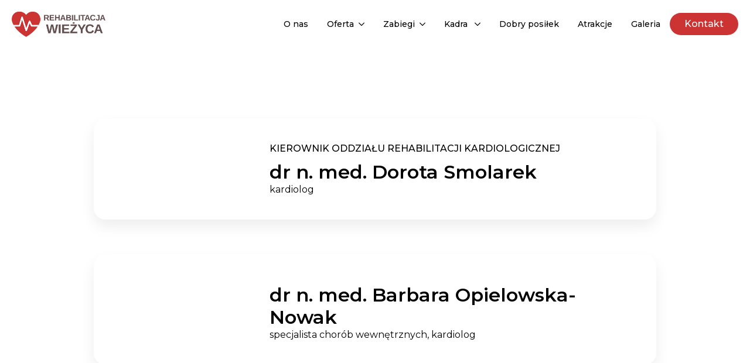

--- FILE ---
content_type: text/html; charset=UTF-8
request_url: https://rehabilitacjawiezyca.pl/personel/lekarze/
body_size: 8868
content:
<!doctype html>
<html lang="pl-PL">
<head>
    <meta charset="UTF-8">
    <meta name="viewport" content="width=device-width, initial-scale=1">
            <link rel='stylesheet' href='https://rehabilitacjawiezyca.pl/wp-content/plugins/breakdance/plugin/themeless/normalize.min.css'>
        <meta name='robots' content='index, follow, max-image-preview:large, max-snippet:-1, max-video-preview:-1' />
	<style>img:is([sizes="auto" i], [sizes^="auto," i]) { contain-intrinsic-size: 3000px 1500px }</style>
	
	<!-- This site is optimized with the Yoast SEO plugin v23.1 - https://yoast.com/wordpress/plugins/seo/ -->
	<title>Lekarze - Rehabilitacja Wieżyca</title>
	<link rel="canonical" href="https://rehabilitacjawiezyca.pl/personel/lekarze/" />
	<meta property="og:locale" content="pl_PL" />
	<meta property="og:type" content="article" />
	<meta property="og:title" content="Lekarze - Rehabilitacja Wieżyca" />
	<meta property="og:url" content="https://rehabilitacjawiezyca.pl/personel/lekarze/" />
	<meta property="og:site_name" content="Rehabilitacja Wieżyca" />
	<meta property="article:modified_time" content="2025-01-07T13:37:27+00:00" />
	<meta name="twitter:card" content="summary_large_image" />
	<script type="application/ld+json" class="yoast-schema-graph">{"@context":"https://schema.org","@graph":[{"@type":"WebPage","@id":"https://rehabilitacjawiezyca.pl/personel/lekarze/","url":"https://rehabilitacjawiezyca.pl/personel/lekarze/","name":"Lekarze - Rehabilitacja Wieżyca","isPartOf":{"@id":"https://rehabilitacjawiezyca.pl/#website"},"datePublished":"2024-01-27T19:53:58+00:00","dateModified":"2025-01-07T13:37:27+00:00","breadcrumb":{"@id":"https://rehabilitacjawiezyca.pl/personel/lekarze/#breadcrumb"},"inLanguage":"pl-PL","potentialAction":[{"@type":"ReadAction","target":["https://rehabilitacjawiezyca.pl/personel/lekarze/"]}]},{"@type":"BreadcrumbList","@id":"https://rehabilitacjawiezyca.pl/personel/lekarze/#breadcrumb","itemListElement":[{"@type":"ListItem","position":1,"name":"Strona główna","item":"https://rehabilitacjawiezyca.pl/"},{"@type":"ListItem","position":2,"name":"Lekarze"}]},{"@type":"WebSite","@id":"https://rehabilitacjawiezyca.pl/#website","url":"https://rehabilitacjawiezyca.pl/","name":"Rehabilitacja Wieżyca","description":"Rehabilitacja Kardiologiczna w Wieżycy","publisher":{"@id":"https://rehabilitacjawiezyca.pl/#organization"},"potentialAction":[{"@type":"SearchAction","target":{"@type":"EntryPoint","urlTemplate":"https://rehabilitacjawiezyca.pl/?s={search_term_string}"},"query-input":"required name=search_term_string"}],"inLanguage":"pl-PL"},{"@type":"Organization","@id":"https://rehabilitacjawiezyca.pl/#organization","name":"Rehabilitacja Wieżyca","url":"https://rehabilitacjawiezyca.pl/","logo":{"@type":"ImageObject","inLanguage":"pl-PL","@id":"https://rehabilitacjawiezyca.pl/#/schema/logo/image/","url":"https://rehabilitacjawiezyca.pl/wp-content/uploads/logo.png","contentUrl":"https://rehabilitacjawiezyca.pl/wp-content/uploads/logo.png","width":295,"height":79,"caption":"Rehabilitacja Wieżyca"},"image":{"@id":"https://rehabilitacjawiezyca.pl/#/schema/logo/image/"}}]}</script>
	<!-- / Yoast SEO plugin. -->


<link rel='dns-prefetch' href='//stats.wp.com' />
<link rel='dns-prefetch' href='//www.googletagmanager.com' />
<script type="text/javascript">
/* <![CDATA[ */
window._wpemojiSettings = {"baseUrl":"https:\/\/s.w.org\/images\/core\/emoji\/16.0.1\/72x72\/","ext":".png","svgUrl":"https:\/\/s.w.org\/images\/core\/emoji\/16.0.1\/svg\/","svgExt":".svg","source":{"concatemoji":"https:\/\/rehabilitacjawiezyca.pl\/wp-includes\/js\/wp-emoji-release.min.js?ver=6.8.2"}};
/*! This file is auto-generated */
!function(s,n){var o,i,e;function c(e){try{var t={supportTests:e,timestamp:(new Date).valueOf()};sessionStorage.setItem(o,JSON.stringify(t))}catch(e){}}function p(e,t,n){e.clearRect(0,0,e.canvas.width,e.canvas.height),e.fillText(t,0,0);var t=new Uint32Array(e.getImageData(0,0,e.canvas.width,e.canvas.height).data),a=(e.clearRect(0,0,e.canvas.width,e.canvas.height),e.fillText(n,0,0),new Uint32Array(e.getImageData(0,0,e.canvas.width,e.canvas.height).data));return t.every(function(e,t){return e===a[t]})}function u(e,t){e.clearRect(0,0,e.canvas.width,e.canvas.height),e.fillText(t,0,0);for(var n=e.getImageData(16,16,1,1),a=0;a<n.data.length;a++)if(0!==n.data[a])return!1;return!0}function f(e,t,n,a){switch(t){case"flag":return n(e,"\ud83c\udff3\ufe0f\u200d\u26a7\ufe0f","\ud83c\udff3\ufe0f\u200b\u26a7\ufe0f")?!1:!n(e,"\ud83c\udde8\ud83c\uddf6","\ud83c\udde8\u200b\ud83c\uddf6")&&!n(e,"\ud83c\udff4\udb40\udc67\udb40\udc62\udb40\udc65\udb40\udc6e\udb40\udc67\udb40\udc7f","\ud83c\udff4\u200b\udb40\udc67\u200b\udb40\udc62\u200b\udb40\udc65\u200b\udb40\udc6e\u200b\udb40\udc67\u200b\udb40\udc7f");case"emoji":return!a(e,"\ud83e\udedf")}return!1}function g(e,t,n,a){var r="undefined"!=typeof WorkerGlobalScope&&self instanceof WorkerGlobalScope?new OffscreenCanvas(300,150):s.createElement("canvas"),o=r.getContext("2d",{willReadFrequently:!0}),i=(o.textBaseline="top",o.font="600 32px Arial",{});return e.forEach(function(e){i[e]=t(o,e,n,a)}),i}function t(e){var t=s.createElement("script");t.src=e,t.defer=!0,s.head.appendChild(t)}"undefined"!=typeof Promise&&(o="wpEmojiSettingsSupports",i=["flag","emoji"],n.supports={everything:!0,everythingExceptFlag:!0},e=new Promise(function(e){s.addEventListener("DOMContentLoaded",e,{once:!0})}),new Promise(function(t){var n=function(){try{var e=JSON.parse(sessionStorage.getItem(o));if("object"==typeof e&&"number"==typeof e.timestamp&&(new Date).valueOf()<e.timestamp+604800&&"object"==typeof e.supportTests)return e.supportTests}catch(e){}return null}();if(!n){if("undefined"!=typeof Worker&&"undefined"!=typeof OffscreenCanvas&&"undefined"!=typeof URL&&URL.createObjectURL&&"undefined"!=typeof Blob)try{var e="postMessage("+g.toString()+"("+[JSON.stringify(i),f.toString(),p.toString(),u.toString()].join(",")+"));",a=new Blob([e],{type:"text/javascript"}),r=new Worker(URL.createObjectURL(a),{name:"wpTestEmojiSupports"});return void(r.onmessage=function(e){c(n=e.data),r.terminate(),t(n)})}catch(e){}c(n=g(i,f,p,u))}t(n)}).then(function(e){for(var t in e)n.supports[t]=e[t],n.supports.everything=n.supports.everything&&n.supports[t],"flag"!==t&&(n.supports.everythingExceptFlag=n.supports.everythingExceptFlag&&n.supports[t]);n.supports.everythingExceptFlag=n.supports.everythingExceptFlag&&!n.supports.flag,n.DOMReady=!1,n.readyCallback=function(){n.DOMReady=!0}}).then(function(){return e}).then(function(){var e;n.supports.everything||(n.readyCallback(),(e=n.source||{}).concatemoji?t(e.concatemoji):e.wpemoji&&e.twemoji&&(t(e.twemoji),t(e.wpemoji)))}))}((window,document),window._wpemojiSettings);
/* ]]> */
</script>
<style id='wp-emoji-styles-inline-css' type='text/css'>

	img.wp-smiley, img.emoji {
		display: inline !important;
		border: none !important;
		box-shadow: none !important;
		height: 1em !important;
		width: 1em !important;
		margin: 0 0.07em !important;
		vertical-align: -0.1em !important;
		background: none !important;
		padding: 0 !important;
	}
</style>
<link rel='stylesheet' id='wp-block-library-css' href='https://rehabilitacjawiezyca.pl/wp-includes/css/dist/block-library/style.min.css?ver=6.8.2' type='text/css' media='all' />
<style id='classic-theme-styles-inline-css' type='text/css'>
/*! This file is auto-generated */
.wp-block-button__link{color:#fff;background-color:#32373c;border-radius:9999px;box-shadow:none;text-decoration:none;padding:calc(.667em + 2px) calc(1.333em + 2px);font-size:1.125em}.wp-block-file__button{background:#32373c;color:#fff;text-decoration:none}
</style>
<link rel='stylesheet' id='breakdance-global-block-css-css' href='https://rehabilitacjawiezyca.pl/wp-content/plugins/breakdance/plugin/gutenberg/blocks/dist/blocks.style.build.css?ver=1708709972' type='text/css' media='all' />
<link rel='stylesheet' id='mediaelement-css' href='https://rehabilitacjawiezyca.pl/wp-includes/js/mediaelement/mediaelementplayer-legacy.min.css?ver=4.2.17' type='text/css' media='all' />
<link rel='stylesheet' id='wp-mediaelement-css' href='https://rehabilitacjawiezyca.pl/wp-includes/js/mediaelement/wp-mediaelement.min.css?ver=6.8.2' type='text/css' media='all' />
<style id='jetpack-sharing-buttons-style-inline-css' type='text/css'>
.jetpack-sharing-buttons__services-list{display:flex;flex-direction:row;flex-wrap:wrap;gap:0;list-style-type:none;margin:5px;padding:0}.jetpack-sharing-buttons__services-list.has-small-icon-size{font-size:12px}.jetpack-sharing-buttons__services-list.has-normal-icon-size{font-size:16px}.jetpack-sharing-buttons__services-list.has-large-icon-size{font-size:24px}.jetpack-sharing-buttons__services-list.has-huge-icon-size{font-size:36px}@media print{.jetpack-sharing-buttons__services-list{display:none!important}}.editor-styles-wrapper .wp-block-jetpack-sharing-buttons{gap:0;padding-inline-start:0}ul.jetpack-sharing-buttons__services-list.has-background{padding:1.25em 2.375em}
</style>
<style id='global-styles-inline-css' type='text/css'>
:root{--wp--preset--aspect-ratio--square: 1;--wp--preset--aspect-ratio--4-3: 4/3;--wp--preset--aspect-ratio--3-4: 3/4;--wp--preset--aspect-ratio--3-2: 3/2;--wp--preset--aspect-ratio--2-3: 2/3;--wp--preset--aspect-ratio--16-9: 16/9;--wp--preset--aspect-ratio--9-16: 9/16;--wp--preset--color--black: #000000;--wp--preset--color--cyan-bluish-gray: #abb8c3;--wp--preset--color--white: #ffffff;--wp--preset--color--pale-pink: #f78da7;--wp--preset--color--vivid-red: #cf2e2e;--wp--preset--color--luminous-vivid-orange: #ff6900;--wp--preset--color--luminous-vivid-amber: #fcb900;--wp--preset--color--light-green-cyan: #7bdcb5;--wp--preset--color--vivid-green-cyan: #00d084;--wp--preset--color--pale-cyan-blue: #8ed1fc;--wp--preset--color--vivid-cyan-blue: #0693e3;--wp--preset--color--vivid-purple: #9b51e0;--wp--preset--gradient--vivid-cyan-blue-to-vivid-purple: linear-gradient(135deg,rgba(6,147,227,1) 0%,rgb(155,81,224) 100%);--wp--preset--gradient--light-green-cyan-to-vivid-green-cyan: linear-gradient(135deg,rgb(122,220,180) 0%,rgb(0,208,130) 100%);--wp--preset--gradient--luminous-vivid-amber-to-luminous-vivid-orange: linear-gradient(135deg,rgba(252,185,0,1) 0%,rgba(255,105,0,1) 100%);--wp--preset--gradient--luminous-vivid-orange-to-vivid-red: linear-gradient(135deg,rgba(255,105,0,1) 0%,rgb(207,46,46) 100%);--wp--preset--gradient--very-light-gray-to-cyan-bluish-gray: linear-gradient(135deg,rgb(238,238,238) 0%,rgb(169,184,195) 100%);--wp--preset--gradient--cool-to-warm-spectrum: linear-gradient(135deg,rgb(74,234,220) 0%,rgb(151,120,209) 20%,rgb(207,42,186) 40%,rgb(238,44,130) 60%,rgb(251,105,98) 80%,rgb(254,248,76) 100%);--wp--preset--gradient--blush-light-purple: linear-gradient(135deg,rgb(255,206,236) 0%,rgb(152,150,240) 100%);--wp--preset--gradient--blush-bordeaux: linear-gradient(135deg,rgb(254,205,165) 0%,rgb(254,45,45) 50%,rgb(107,0,62) 100%);--wp--preset--gradient--luminous-dusk: linear-gradient(135deg,rgb(255,203,112) 0%,rgb(199,81,192) 50%,rgb(65,88,208) 100%);--wp--preset--gradient--pale-ocean: linear-gradient(135deg,rgb(255,245,203) 0%,rgb(182,227,212) 50%,rgb(51,167,181) 100%);--wp--preset--gradient--electric-grass: linear-gradient(135deg,rgb(202,248,128) 0%,rgb(113,206,126) 100%);--wp--preset--gradient--midnight: linear-gradient(135deg,rgb(2,3,129) 0%,rgb(40,116,252) 100%);--wp--preset--font-size--small: 13px;--wp--preset--font-size--medium: 20px;--wp--preset--font-size--large: 36px;--wp--preset--font-size--x-large: 42px;--wp--preset--spacing--20: 0.44rem;--wp--preset--spacing--30: 0.67rem;--wp--preset--spacing--40: 1rem;--wp--preset--spacing--50: 1.5rem;--wp--preset--spacing--60: 2.25rem;--wp--preset--spacing--70: 3.38rem;--wp--preset--spacing--80: 5.06rem;--wp--preset--shadow--natural: 6px 6px 9px rgba(0, 0, 0, 0.2);--wp--preset--shadow--deep: 12px 12px 50px rgba(0, 0, 0, 0.4);--wp--preset--shadow--sharp: 6px 6px 0px rgba(0, 0, 0, 0.2);--wp--preset--shadow--outlined: 6px 6px 0px -3px rgba(255, 255, 255, 1), 6px 6px rgba(0, 0, 0, 1);--wp--preset--shadow--crisp: 6px 6px 0px rgba(0, 0, 0, 1);}:where(.is-layout-flex){gap: 0.5em;}:where(.is-layout-grid){gap: 0.5em;}body .is-layout-flex{display: flex;}.is-layout-flex{flex-wrap: wrap;align-items: center;}.is-layout-flex > :is(*, div){margin: 0;}body .is-layout-grid{display: grid;}.is-layout-grid > :is(*, div){margin: 0;}:where(.wp-block-columns.is-layout-flex){gap: 2em;}:where(.wp-block-columns.is-layout-grid){gap: 2em;}:where(.wp-block-post-template.is-layout-flex){gap: 1.25em;}:where(.wp-block-post-template.is-layout-grid){gap: 1.25em;}.has-black-color{color: var(--wp--preset--color--black) !important;}.has-cyan-bluish-gray-color{color: var(--wp--preset--color--cyan-bluish-gray) !important;}.has-white-color{color: var(--wp--preset--color--white) !important;}.has-pale-pink-color{color: var(--wp--preset--color--pale-pink) !important;}.has-vivid-red-color{color: var(--wp--preset--color--vivid-red) !important;}.has-luminous-vivid-orange-color{color: var(--wp--preset--color--luminous-vivid-orange) !important;}.has-luminous-vivid-amber-color{color: var(--wp--preset--color--luminous-vivid-amber) !important;}.has-light-green-cyan-color{color: var(--wp--preset--color--light-green-cyan) !important;}.has-vivid-green-cyan-color{color: var(--wp--preset--color--vivid-green-cyan) !important;}.has-pale-cyan-blue-color{color: var(--wp--preset--color--pale-cyan-blue) !important;}.has-vivid-cyan-blue-color{color: var(--wp--preset--color--vivid-cyan-blue) !important;}.has-vivid-purple-color{color: var(--wp--preset--color--vivid-purple) !important;}.has-black-background-color{background-color: var(--wp--preset--color--black) !important;}.has-cyan-bluish-gray-background-color{background-color: var(--wp--preset--color--cyan-bluish-gray) !important;}.has-white-background-color{background-color: var(--wp--preset--color--white) !important;}.has-pale-pink-background-color{background-color: var(--wp--preset--color--pale-pink) !important;}.has-vivid-red-background-color{background-color: var(--wp--preset--color--vivid-red) !important;}.has-luminous-vivid-orange-background-color{background-color: var(--wp--preset--color--luminous-vivid-orange) !important;}.has-luminous-vivid-amber-background-color{background-color: var(--wp--preset--color--luminous-vivid-amber) !important;}.has-light-green-cyan-background-color{background-color: var(--wp--preset--color--light-green-cyan) !important;}.has-vivid-green-cyan-background-color{background-color: var(--wp--preset--color--vivid-green-cyan) !important;}.has-pale-cyan-blue-background-color{background-color: var(--wp--preset--color--pale-cyan-blue) !important;}.has-vivid-cyan-blue-background-color{background-color: var(--wp--preset--color--vivid-cyan-blue) !important;}.has-vivid-purple-background-color{background-color: var(--wp--preset--color--vivid-purple) !important;}.has-black-border-color{border-color: var(--wp--preset--color--black) !important;}.has-cyan-bluish-gray-border-color{border-color: var(--wp--preset--color--cyan-bluish-gray) !important;}.has-white-border-color{border-color: var(--wp--preset--color--white) !important;}.has-pale-pink-border-color{border-color: var(--wp--preset--color--pale-pink) !important;}.has-vivid-red-border-color{border-color: var(--wp--preset--color--vivid-red) !important;}.has-luminous-vivid-orange-border-color{border-color: var(--wp--preset--color--luminous-vivid-orange) !important;}.has-luminous-vivid-amber-border-color{border-color: var(--wp--preset--color--luminous-vivid-amber) !important;}.has-light-green-cyan-border-color{border-color: var(--wp--preset--color--light-green-cyan) !important;}.has-vivid-green-cyan-border-color{border-color: var(--wp--preset--color--vivid-green-cyan) !important;}.has-pale-cyan-blue-border-color{border-color: var(--wp--preset--color--pale-cyan-blue) !important;}.has-vivid-cyan-blue-border-color{border-color: var(--wp--preset--color--vivid-cyan-blue) !important;}.has-vivid-purple-border-color{border-color: var(--wp--preset--color--vivid-purple) !important;}.has-vivid-cyan-blue-to-vivid-purple-gradient-background{background: var(--wp--preset--gradient--vivid-cyan-blue-to-vivid-purple) !important;}.has-light-green-cyan-to-vivid-green-cyan-gradient-background{background: var(--wp--preset--gradient--light-green-cyan-to-vivid-green-cyan) !important;}.has-luminous-vivid-amber-to-luminous-vivid-orange-gradient-background{background: var(--wp--preset--gradient--luminous-vivid-amber-to-luminous-vivid-orange) !important;}.has-luminous-vivid-orange-to-vivid-red-gradient-background{background: var(--wp--preset--gradient--luminous-vivid-orange-to-vivid-red) !important;}.has-very-light-gray-to-cyan-bluish-gray-gradient-background{background: var(--wp--preset--gradient--very-light-gray-to-cyan-bluish-gray) !important;}.has-cool-to-warm-spectrum-gradient-background{background: var(--wp--preset--gradient--cool-to-warm-spectrum) !important;}.has-blush-light-purple-gradient-background{background: var(--wp--preset--gradient--blush-light-purple) !important;}.has-blush-bordeaux-gradient-background{background: var(--wp--preset--gradient--blush-bordeaux) !important;}.has-luminous-dusk-gradient-background{background: var(--wp--preset--gradient--luminous-dusk) !important;}.has-pale-ocean-gradient-background{background: var(--wp--preset--gradient--pale-ocean) !important;}.has-electric-grass-gradient-background{background: var(--wp--preset--gradient--electric-grass) !important;}.has-midnight-gradient-background{background: var(--wp--preset--gradient--midnight) !important;}.has-small-font-size{font-size: var(--wp--preset--font-size--small) !important;}.has-medium-font-size{font-size: var(--wp--preset--font-size--medium) !important;}.has-large-font-size{font-size: var(--wp--preset--font-size--large) !important;}.has-x-large-font-size{font-size: var(--wp--preset--font-size--x-large) !important;}
:where(.wp-block-post-template.is-layout-flex){gap: 1.25em;}:where(.wp-block-post-template.is-layout-grid){gap: 1.25em;}
:where(.wp-block-columns.is-layout-flex){gap: 2em;}:where(.wp-block-columns.is-layout-grid){gap: 2em;}
:root :where(.wp-block-pullquote){font-size: 1.5em;line-height: 1.6;}
</style>
<link rel="https://api.w.org/" href="https://rehabilitacjawiezyca.pl/wp-json/" /><link rel="alternate" title="JSON" type="application/json" href="https://rehabilitacjawiezyca.pl/wp-json/wp/v2/personel/81" /><link rel="EditURI" type="application/rsd+xml" title="RSD" href="https://rehabilitacjawiezyca.pl/xmlrpc.php?rsd" />
<meta name="generator" content="WordPress 6.8.2" />
<link rel='shortlink' href='https://rehabilitacjawiezyca.pl/?p=81' />
<link rel="alternate" title="oEmbed (JSON)" type="application/json+oembed" href="https://rehabilitacjawiezyca.pl/wp-json/oembed/1.0/embed?url=https%3A%2F%2Frehabilitacjawiezyca.pl%2Fpersonel%2Flekarze%2F" />
<link rel="alternate" title="oEmbed (XML)" type="text/xml+oembed" href="https://rehabilitacjawiezyca.pl/wp-json/oembed/1.0/embed?url=https%3A%2F%2Frehabilitacjawiezyca.pl%2Fpersonel%2Flekarze%2F&#038;format=xml" />
<meta name="generator" content="Site Kit by Google 1.132.0" />	<style>img#wpstats{display:none}</style>
		<link rel="icon" href="https://rehabilitacjawiezyca.pl/wp-content/uploads/cropped-favicon-32x32.png" sizes="32x32" />
<link rel="icon" href="https://rehabilitacjawiezyca.pl/wp-content/uploads/cropped-favicon-192x192.png" sizes="192x192" />
<link rel="apple-touch-icon" href="https://rehabilitacjawiezyca.pl/wp-content/uploads/cropped-favicon-180x180.png" />
<meta name="msapplication-TileImage" content="https://rehabilitacjawiezyca.pl/wp-content/uploads/cropped-favicon-270x270.png" />
<!-- [HEADER ASSETS] -->


<link rel="stylesheet" href="https://rehabilitacjawiezyca.pl/wp-content/plugins/breakdance/subplugins/breakdance-elements/dependencies-files/awesome-menu@1/awesome-menu.css?bd_ver=1.6.0" />
<link rel="stylesheet" href="https://fonts.googleapis.com/css2?family=Montserrat:ital,wght@0,100;0,200;0,300;0,400;0,500;0,600;0,700;0,800;0,900;1,100;1,200;1,300;1,400;1,500;1,600;1,700;1,800;1,900&display=swap" />

<link rel="stylesheet" href="https://rehabilitacjawiezyca.pl/wp-content/uploads/breakdance/css/post-261-defaults.css?v=3d36b434414c930b39b3caa5e89f3960" />

<link rel="stylesheet" href="https://rehabilitacjawiezyca.pl/wp-content/uploads/breakdance/css/post-249-defaults.css?v=118b0f491f76f7195ccf7fcd1b94adf6" />

<link rel="stylesheet" href="https://rehabilitacjawiezyca.pl/wp-content/uploads/breakdance/css/post-34-defaults.css?v=6a89d1b4873e27e6fca3917c69bc404e" />

<link rel="stylesheet" href="https://rehabilitacjawiezyca.pl/wp-content/uploads/breakdance/css/post-35-defaults.css?v=1f222de6546001be8c9626e3609d609f" />

<link rel="stylesheet" href="https://rehabilitacjawiezyca.pl/wp-content/uploads/breakdance/css/global-settings.css?v=e5944363104e463956e7c1f5b09261db" />

<link rel="stylesheet" href="https://rehabilitacjawiezyca.pl/wp-content/uploads/breakdance/css/selectors.css?v=3d54372a8d0d2379b5d1801f78d139ba" />



<link rel="stylesheet" href="https://rehabilitacjawiezyca.pl/wp-content/uploads/breakdance/css/post-261.css?v=b5dd37be52e8f68d4ff4eafcf187d67e" />

<link rel="stylesheet" href="https://rehabilitacjawiezyca.pl/wp-content/uploads/breakdance/css/post-249.css?v=3b616a90de7ee64d534fe63ecd492d2c" />

<link rel="stylesheet" href="https://rehabilitacjawiezyca.pl/wp-content/uploads/breakdance/css/post-34.css?v=bfcdf554713a9f94c80e503210791212" />

<link rel="stylesheet" href="https://rehabilitacjawiezyca.pl/wp-content/uploads/breakdance/css/post-35.css?v=76199973005415782ec0927f0d7b39d9" />
<!-- [/EOF HEADER ASSETS] --></head>
<body class="wp-singular personel-template-default single single-personel postid-81 wp-theme-breakdance-zero breakdance">
        <header class="bde-header-builder-34-119 bde-header-builder bde-header-builder--sticky-scroll-slide">

<div class="bde-header-builder__container"><div class="bde-div-34-120 bde-div">
  
	



<div class="bde-image-34-122 bde-image">
  





<figure class="breakdance-image breakdance-image--38">
	<div class="breakdance-image-container">
		<div class="breakdance-image-clip">
						<a class="breakdance-image-link breakdance-image-link--url" href="https://rehabilitacjawiezyca.pl/" target="_self" rel="noopener" data-sub-html="" data-lg-size="-">
				
				
					      
  
  
  
  
      
      <img
      class="breakdance-image-object"
      src="https://rehabilitacjawiezyca.pl/wp-content/uploads/logo.png"
      width="295"
      height="79"
      
      
                                                                  >
  

					
							</a>
					</div>
	</div>

	</figure>

</div><div class="bde-div-34-133 bde-div">
  
	



<div class="bde-menu-34-123 bde-menu">


      
        
    <nav class="breakdance-menu breakdance-menu--collapse    ">
    <button class="breakdance-menu-toggle breakdance-menu-toggle--squeeze" type="button" aria-label="Open Menu" aria-expanded="false" aria-controls="menu-123">
                  <span class="breakdance-menu-toggle-icon">
            <span class="breakdance-menu-toggle-lines"></span>
          </span>
            </button>
    
  <ul class="breakdance-menu-list" id="menu-123">
      
  
    <li class="breakdance-menu-item-34-124 breakdance-menu-item">
        
            
            

    
    
    
    
    <a class="breakdance-link breakdance-menu-link" href="https://rehabilitacjawiezyca.pl/o-nas/" target="_self" data-type="url"  >
  O nas
    </a>

</li><li class="bde-menu-dropdown-34-126 bde-menu-dropdown breakdance-menu-item">
<div class="breakdance-dropdown ">
    <div class="breakdance-dropdown-toggle">
            
              <button class="breakdance-menu-link" type="button" aria-expanded="false" aria-controls="dropdown-126" >
          Oferta
        </button>
      
      <button class="breakdance-menu-link-arrow" type="button" aria-expanded="false" aria-controls="dropdown-126" aria-label="Oferta Submenu"></button>
    </div>

    <div class="breakdance-dropdown-floater" aria-hidden="true" id="dropdown-126">
        <div class="breakdance-dropdown-body">
              <div class="breakdance-dropdown-section breakdance-dropdown-section--">
    <div class="breakdance-dropdown-columns">
              <div class="breakdance-dropdown-column ">
          
          <ul class="breakdance-dropdown-links">
                                <li class="breakdance-dropdown-item">
            
            
            

    
    
    
    
    <a class="breakdance-link breakdance-dropdown-link" href="https://rehabilitacjawiezyca.pl/rehabilitacja-kardiologiczna/" target="_self" data-type="url"  >

      
      <span class="breakdance-dropdown-link__label">
                  <span class="breakdance-dropdown-link__text">Rehabilitacja kardiologiczna</span>
        
              </span>
        </a>

  </li>

                                <li class="breakdance-dropdown-item">
            
            
            

    
    
    
    
    <a class="breakdance-link breakdance-dropdown-link" href="https://rehabilitacjawiezyca.pl/rehabilitacja-ogolna/" target="_self" data-type="url"  >

      
      <span class="breakdance-dropdown-link__label">
                  <span class="breakdance-dropdown-link__text">Rehabilitacja ogólnoustrojowa</span>
        
              </span>
        </a>

  </li>

                                <li class="breakdance-dropdown-item">
            
            
            

    
    
    
    
    <a class="breakdance-link breakdance-dropdown-link" href="https://rehabilitacjawiezyca.pl/pakiet/pakiet-wczasy-odchudzajace-800-kcal-1000-kcal-1200-kcal/" target="_self" data-type="url"  >

      
      <span class="breakdance-dropdown-link__label">
                  <span class="breakdance-dropdown-link__text">Pobyt zdrowotno-odchudzający</span>
        
              </span>
        </a>

  </li>

                                <li class="breakdance-dropdown-item">
            
            
            

    
    
    
    
    <a class="breakdance-link breakdance-dropdown-link" href="https://rehabilitacjawiezyca.pl/pobyt-hotelowy-z-wyzywieniem/" target="_self" data-type="url"  >

      
      <span class="breakdance-dropdown-link__label">
                  <span class="breakdance-dropdown-link__text">Pobyt hotelowy z wyżywieniem</span>
        
              </span>
        </a>

  </li>

                                <li class="breakdance-dropdown-item">
            
            
            

    
    
    
    
    <a class="breakdance-link breakdance-dropdown-link" href="https://rehabilitacjawiezyca.pl/oferta/pakiety/" target="_self" data-type="url"  >

      
      <span class="breakdance-dropdown-link__label">
                  <span class="breakdance-dropdown-link__text">Pakiety</span>
        
              </span>
        </a>

  </li>

                                <li class="breakdance-dropdown-item">
            
            
            

    
    
    
    
    <a class="breakdance-link breakdance-dropdown-link" href="https://rehabilitacjawiezyca.pl/cenniki/cennik-zabiegow/" target="_self" data-type="url"  >

      
      <span class="breakdance-dropdown-link__label">
                  <span class="breakdance-dropdown-link__text">Cennik zabiegów</span>
        
              </span>
        </a>

  </li>

                                <li class="breakdance-dropdown-item">
            
            
            

    
    
    
    
    <a class="breakdance-link breakdance-dropdown-link" href="https://rehabilitacjawiezyca.pl/oferta/informacje-dla-pacjenta/" target="_self" data-type="url"  >

      
      <span class="breakdance-dropdown-link__label">
                  <span class="breakdance-dropdown-link__text">Informacje dla pacjenta</span>
        
              </span>
        </a>

  </li>

                      </ul>
        </div>
          </div>
  </div>


                    </div>
    </div>
</div>

</li><li class="bde-menu-dropdown-34-127 bde-menu-dropdown breakdance-menu-item">
<div class="breakdance-dropdown ">
    <div class="breakdance-dropdown-toggle">
            
              <button class="breakdance-menu-link" type="button" aria-expanded="false" aria-controls="dropdown-127" >
          Zabiegi
        </button>
      
      <button class="breakdance-menu-link-arrow" type="button" aria-expanded="false" aria-controls="dropdown-127" aria-label="Zabiegi Submenu"></button>
    </div>

    <div class="breakdance-dropdown-floater" aria-hidden="true" id="dropdown-127">
        <div class="breakdance-dropdown-body">
              <div class="breakdance-dropdown-section breakdance-dropdown-section--">
    <div class="breakdance-dropdown-columns">
              <div class="breakdance-dropdown-column ">
          
          <ul class="breakdance-dropdown-links">
                                <li class="breakdance-dropdown-item">
            
            
            

    
    
    
    
    <a class="breakdance-link breakdance-dropdown-link" href="https://rehabilitacjawiezyca.pl/zabieg/balneoterapia/" target="_self" data-type="url"  >

      
      <span class="breakdance-dropdown-link__label">
                  <span class="breakdance-dropdown-link__text">Balneoterapia</span>
        
              </span>
        </a>

  </li>

                                <li class="breakdance-dropdown-item">
            
            
            

    
    
    
    
    <a class="breakdance-link breakdance-dropdown-link" href="https://rehabilitacjawiezyca.pl/zabieg/cwiczenia-w-grupach/" target="_self" data-type="url"  >

      
      <span class="breakdance-dropdown-link__label">
                  <span class="breakdance-dropdown-link__text">Ćwiczenia w grupach</span>
        
              </span>
        </a>

  </li>

                                <li class="breakdance-dropdown-item">
            
            
            

    
    
    
    
    <a class="breakdance-link breakdance-dropdown-link" href="https://rehabilitacjawiezyca.pl/zabieg/fizykoterapia/" target="_self" data-type="url"  >

      
      <span class="breakdance-dropdown-link__label">
                  <span class="breakdance-dropdown-link__text">Fizykoterapia</span>
        
              </span>
        </a>

  </li>

                                <li class="breakdance-dropdown-item">
            
            
            

    
    
    
    
    <a class="breakdance-link breakdance-dropdown-link" href="https://rehabilitacjawiezyca.pl/zabieg/hydroterapia/" target="_self" data-type="url"  >

      
      <span class="breakdance-dropdown-link__label">
                  <span class="breakdance-dropdown-link__text">Hydroterapia</span>
        
              </span>
        </a>

  </li>

                                <li class="breakdance-dropdown-item">
            
            
            

    
    
    
    
    <a class="breakdance-link breakdance-dropdown-link" href="https://rehabilitacjawiezyca.pl/zabieg/inhalacje/" target="_self" data-type="url"  >

      
      <span class="breakdance-dropdown-link__label">
                  <span class="breakdance-dropdown-link__text">Inhalacje</span>
        
              </span>
        </a>

  </li>

                                <li class="breakdance-dropdown-item">
            
            
            

    
    
    
    
    <a class="breakdance-link breakdance-dropdown-link" href="https://rehabilitacjawiezyca.pl/zabieg/kinesiotaping/" target="_self" data-type="url"  >

      
      <span class="breakdance-dropdown-link__label">
                  <span class="breakdance-dropdown-link__text">Kinesiotaping</span>
        
              </span>
        </a>

  </li>

                                <li class="breakdance-dropdown-item">
            
            
            

    
    
    
    
    <a class="breakdance-link breakdance-dropdown-link" href="https://rehabilitacjawiezyca.pl/zabieg/kinezyterapia-indywidualna/" target="_self" data-type="url"  >

      
      <span class="breakdance-dropdown-link__label">
                  <span class="breakdance-dropdown-link__text">Kinezyterapia indywidualna</span>
        
              </span>
        </a>

  </li>

                                <li class="breakdance-dropdown-item">
            
            
            

    
    
    
    
    <a class="breakdance-link breakdance-dropdown-link" href="https://rehabilitacjawiezyca.pl/zabieg/kriokomora/" target="_self" data-type="url"  >

      
      <span class="breakdance-dropdown-link__label">
                  <span class="breakdance-dropdown-link__text">Kriokomora</span>
        
              </span>
        </a>

  </li>

                                <li class="breakdance-dropdown-item">
            
            
            

    
    
    
    
    <a class="breakdance-link breakdance-dropdown-link" href="https://rehabilitacjawiezyca.pl/zabieg/masaze/" target="_self" data-type="url"  >

      
      <span class="breakdance-dropdown-link__label">
                  <span class="breakdance-dropdown-link__text">Masaże</span>
        
              </span>
        </a>

  </li>

                      </ul>
        </div>
          </div>
  </div>


                    </div>
    </div>
</div>

</li><li class="bde-menu-dropdown-34-128 bde-menu-dropdown breakdance-menu-item">
<div class="breakdance-dropdown ">
    <div class="breakdance-dropdown-toggle">
            
              <button class="breakdance-menu-link" type="button" aria-expanded="false" aria-controls="dropdown-128" >
          Kadra 
        </button>
      
      <button class="breakdance-menu-link-arrow" type="button" aria-expanded="false" aria-controls="dropdown-128" aria-label="Kadra  Submenu"></button>
    </div>

    <div class="breakdance-dropdown-floater" aria-hidden="true" id="dropdown-128">
        <div class="breakdance-dropdown-body">
              <div class="breakdance-dropdown-section breakdance-dropdown-section--">
    <div class="breakdance-dropdown-columns">
              <div class="breakdance-dropdown-column ">
          
          <ul class="breakdance-dropdown-links">
                                <li class="breakdance-dropdown-item">
            
            
            

    
    
    
    
    <a class="breakdance-link breakdance-dropdown-link" href="https://rehabilitacjawiezyca.pl/personel/instruktorzy/" target="_self" data-type="url"  >

      
      <span class="breakdance-dropdown-link__label">
                  <span class="breakdance-dropdown-link__text">Instruktorzy</span>
        
              </span>
        </a>

  </li>

                                <li class="breakdance-dropdown-item">
            
            
            

    
    
    
    
    <a class="breakdance-link breakdance-dropdown-link" href="https://rehabilitacjawiezyca.pl/personel/psycholodzy/" target="_self" data-type="url"  >

      
      <span class="breakdance-dropdown-link__label">
                  <span class="breakdance-dropdown-link__text">Psycholodzy</span>
        
              </span>
        </a>

  </li>

                                <li class="breakdance-dropdown-item">
            
            
            

    
    
    
    
    <a class="breakdance-link breakdance-dropdown-link" href="https://rehabilitacjawiezyca.pl/personel/dietetycy/" target="_self" data-type="url"  >

      
      <span class="breakdance-dropdown-link__label">
                  <span class="breakdance-dropdown-link__text">Dietetycy</span>
        
              </span>
        </a>

  </li>

                                <li class="breakdance-dropdown-item">
            
            
            

    
    
    
    
    <a class="breakdance-link breakdance-dropdown-link" href="https://rehabilitacjawiezyca.pl/personel/pielegniarki/" target="_self" data-type="url"  >

      
      <span class="breakdance-dropdown-link__label">
                  <span class="breakdance-dropdown-link__text">Pielęgniarki</span>
        
              </span>
        </a>

  </li>

                                <li class="breakdance-dropdown-item">
            
            
            

    
    
    
    
    <a class="breakdance-link breakdance-dropdown-link" href="https://rehabilitacjawiezyca.pl/personel/fizjoterapeuci/" target="_self" data-type="url"  >

      
      <span class="breakdance-dropdown-link__label">
                  <span class="breakdance-dropdown-link__text">Fizjoterapeuci</span>
        
              </span>
        </a>

  </li>

                                <li class="breakdance-dropdown-item">
            
            
            

    
    
    
    
    <a class="breakdance-link breakdance-dropdown-link" href="https://rehabilitacjawiezyca.pl/personel/lekarze/" target="_self" data-type="url"  >

      
      <span class="breakdance-dropdown-link__label">
                  <span class="breakdance-dropdown-link__text">Lekarze</span>
        
              </span>
        </a>

  </li>

                      </ul>
        </div>
          </div>
  </div>


                    </div>
    </div>
</div>

</li><li class="breakdance-menu-item-34-129 breakdance-menu-item">
        
            
            

    
    
    
    
    <a class="breakdance-link breakdance-menu-link" href="https://rehabilitacjawiezyca.pl/dobry-posilek/" target="_self" data-type="url"  >
  Dobry posiłek
    </a>

</li><li class="breakdance-menu-item-34-130 breakdance-menu-item">
        
            
            

    
    
    
    
    <a class="breakdance-link breakdance-menu-link" href="https://rehabilitacjawiezyca.pl/atrakcje/" target="_self" data-type="url"  >
  Atrakcje
    </a>

</li><li class="breakdance-menu-item-34-131 breakdance-menu-item">
        
            
            

    
    
    
    
    <a class="breakdance-link breakdance-menu-link" href="https://rehabilitacjawiezyca.pl/galeria/" target="_self" data-type="url"  >
  Galeria
    </a>

</li>
  </ul>
  </nav>


</div><div class="bde-button-34-132 bde-button">
    
                                    
    
    
    
    
            
                    
            
            

    
    
    
    
    <a class="breakdance-link button-atom button-atom--primary bde-button__button" href="https://rehabilitacjawiezyca.pl/kontakt/" target="_self" data-type="url"  >

    
        <span class="button-atom__text">Kontakt</span>

        
        
                </a>

    


</div>
</div>
</div></div>


</header><section class="bde-section-261-100 bde-section">
  
	



<div class="section-container"><div class="bde-div-261-101 bde-div">
  
	



<div class="bde-repeater-element-261-103 bde-repeater-element">
  <div class="ee-posts bde-dynamic-repeater bde-dynamic-repeater-103 bde-dynamic-repeater-grid"><article class="ee-post bde-dynamic-repeater-item"><div class="bde-div-249-100-81-1 bde-div bde-div-249-100">
  
	



<div class="bde-div-249-117-81-1 bde-div bde-div-249-117">
  
	



<div class="bde-columns-249-118-81-1 bde-columns bde-columns-249-118"><div class="bde-column-249-119-81-1 bde-column bde-column-249-119">
  
	



<div class="bde-div-249-122-81-1 bde-div bde-div-249-122">
  
	




</div>
</div><div class="bde-column-249-120-81-1 bde-column bde-column-249-120">
  
	



<div class="bde-div-249-127-81-1 bde-div bde-div-249-127">
  
	



<div class="bde-text-249-126-81-1 bde-text bde-text-249-126">
Kierownik Oddziału Rehabilitacji Kardiologicznej
</div><h2 class="bde-heading-249-123-81-1 bde-heading bde-heading-249-123">
dr n. med. Dorota Smolarek
</h2><div class="bde-text-249-124-81-1 bde-text bde-text-249-124">
kardiolog
</div>
</div><div class="bde-text-249-125-81-1 bde-text bde-text-249-125">

</div>
</div></div>
</div>
</div></article><article class="ee-post bde-dynamic-repeater-item"><div class="bde-div-249-100-81-2 bde-div bde-div-249-100">
  
	



<div class="bde-div-249-117-81-2 bde-div bde-div-249-117">
  
	



<div class="bde-columns-249-118-81-2 bde-columns bde-columns-249-118"><div class="bde-column-249-119-81-2 bde-column bde-column-249-119">
  
	



<div class="bde-div-249-122-81-2 bde-div bde-div-249-122">
  
	




</div>
</div><div class="bde-column-249-120-81-2 bde-column bde-column-249-120">
  
	



<div class="bde-div-249-127-81-2 bde-div bde-div-249-127">
  
	



<div class="bde-text-249-126-81-2 bde-text bde-text-249-126">

</div><h2 class="bde-heading-249-123-81-2 bde-heading bde-heading-249-123">
dr n. med. Barbara Opielowska-Nowak
</h2><div class="bde-text-249-124-81-2 bde-text bde-text-249-124">
specjalista chorób wewnętrznych, kardiolog
</div>
</div><div class="bde-text-249-125-81-2 bde-text bde-text-249-125">

</div>
</div></div>
</div>
</div></article><article class="ee-post bde-dynamic-repeater-item"><div class="bde-div-249-100-81-3 bde-div bde-div-249-100">
  
	



<div class="bde-div-249-117-81-3 bde-div bde-div-249-117">
  
	



<div class="bde-columns-249-118-81-3 bde-columns bde-columns-249-118"><div class="bde-column-249-119-81-3 bde-column bde-column-249-119">
  
	



<div class="bde-div-249-122-81-3 bde-div bde-div-249-122">
  
	




</div>
</div><div class="bde-column-249-120-81-3 bde-column bde-column-249-120">
  
	



<div class="bde-div-249-127-81-3 bde-div bde-div-249-127">
  
	



<div class="bde-text-249-126-81-3 bde-text bde-text-249-126">

</div><h2 class="bde-heading-249-123-81-3 bde-heading bde-heading-249-123">
dr n. med. Anna Kowalczys
</h2><div class="bde-text-249-124-81-3 bde-text bde-text-249-124">
kardiolog
</div>
</div><div class="bde-text-249-125-81-3 bde-text bde-text-249-125">

</div>
</div></div>
</div>
</div></article><article class="ee-post bde-dynamic-repeater-item"><div class="bde-div-249-100-81-4 bde-div bde-div-249-100">
  
	



<div class="bde-div-249-117-81-4 bde-div bde-div-249-117">
  
	



<div class="bde-columns-249-118-81-4 bde-columns bde-columns-249-118"><div class="bde-column-249-119-81-4 bde-column bde-column-249-119">
  
	



<div class="bde-div-249-122-81-4 bde-div bde-div-249-122">
  
	




</div>
</div><div class="bde-column-249-120-81-4 bde-column bde-column-249-120">
  
	



<div class="bde-div-249-127-81-4 bde-div bde-div-249-127">
  
	



<div class="bde-text-249-126-81-4 bde-text bde-text-249-126">

</div><h2 class="bde-heading-249-123-81-4 bde-heading bde-heading-249-123">
lek. Dariusz Pskit
</h2><div class="bde-text-249-124-81-4 bde-text bde-text-249-124">
specjalista chorób wewnętrznych, kardiolog
</div>
</div><div class="bde-text-249-125-81-4 bde-text bde-text-249-125">

</div>
</div></div>
</div>
</div></article><article class="ee-post bde-dynamic-repeater-item"><div class="bde-div-249-100-81-5 bde-div bde-div-249-100">
  
	



<div class="bde-div-249-117-81-5 bde-div bde-div-249-117">
  
	



<div class="bde-columns-249-118-81-5 bde-columns bde-columns-249-118"><div class="bde-column-249-119-81-5 bde-column bde-column-249-119">
  
	



<div class="bde-div-249-122-81-5 bde-div bde-div-249-122">
  
	




</div>
</div><div class="bde-column-249-120-81-5 bde-column bde-column-249-120">
  
	



<div class="bde-div-249-127-81-5 bde-div bde-div-249-127">
  
	



<div class="bde-text-249-126-81-5 bde-text bde-text-249-126">

</div><h2 class="bde-heading-249-123-81-5 bde-heading bde-heading-249-123">
dr n. med. Michał Bohdan
</h2><div class="bde-text-249-124-81-5 bde-text bde-text-249-124">
kardiolog
</div>
</div><div class="bde-text-249-125-81-5 bde-text bde-text-249-125">

</div>
</div></div>
</div>
</div></article><article class="ee-post bde-dynamic-repeater-item"><div class="bde-div-249-100-81-6 bde-div bde-div-249-100">
  
	



<div class="bde-div-249-117-81-6 bde-div bde-div-249-117">
  
	



<div class="bde-columns-249-118-81-6 bde-columns bde-columns-249-118"><div class="bde-column-249-119-81-6 bde-column bde-column-249-119">
  
	



<div class="bde-div-249-122-81-6 bde-div bde-div-249-122">
  
	




</div>
</div><div class="bde-column-249-120-81-6 bde-column bde-column-249-120">
  
	



<div class="bde-div-249-127-81-6 bde-div bde-div-249-127">
  
	



<div class="bde-text-249-126-81-6 bde-text bde-text-249-126">

</div><h2 class="bde-heading-249-123-81-6 bde-heading bde-heading-249-123">
lek. Patrycja Damaszk
</h2><div class="bde-text-249-124-81-6 bde-text bde-text-249-124">
kardiolog
</div>
</div><div class="bde-text-249-125-81-6 bde-text bde-text-249-125">

</div>
</div></div>
</div>
</div></article><article class="ee-post bde-dynamic-repeater-item"><div class="bde-div-249-100-81-7 bde-div bde-div-249-100">
  
	



<div class="bde-div-249-117-81-7 bde-div bde-div-249-117">
  
	



<div class="bde-columns-249-118-81-7 bde-columns bde-columns-249-118"><div class="bde-column-249-119-81-7 bde-column bde-column-249-119">
  
	



<div class="bde-div-249-122-81-7 bde-div bde-div-249-122">
  
	




</div>
</div><div class="bde-column-249-120-81-7 bde-column bde-column-249-120">
  
	



<div class="bde-div-249-127-81-7 bde-div bde-div-249-127">
  
	



<div class="bde-text-249-126-81-7 bde-text bde-text-249-126">

</div><h2 class="bde-heading-249-123-81-7 bde-heading bde-heading-249-123">
lek. Weronika Pusz-Bulas
</h2><div class="bde-text-249-124-81-7 bde-text bde-text-249-124">
kardiolog
</div>
</div><div class="bde-text-249-125-81-7 bde-text bde-text-249-125">

</div>
</div></div>
</div>
</div></article><article class="ee-post bde-dynamic-repeater-item"><div class="bde-div-249-100-81-8 bde-div bde-div-249-100">
  
	



<div class="bde-div-249-117-81-8 bde-div bde-div-249-117">
  
	



<div class="bde-columns-249-118-81-8 bde-columns bde-columns-249-118"><div class="bde-column-249-119-81-8 bde-column bde-column-249-119">
  
	



<div class="bde-div-249-122-81-8 bde-div bde-div-249-122">
  
	




</div>
</div><div class="bde-column-249-120-81-8 bde-column bde-column-249-120">
  
	



<div class="bde-div-249-127-81-8 bde-div bde-div-249-127">
  
	



<div class="bde-text-249-126-81-8 bde-text bde-text-249-126">

</div><h2 class="bde-heading-249-123-81-8 bde-heading bde-heading-249-123">
lek. Remigiusz Mroczkowski 
</h2><div class="bde-text-249-124-81-8 bde-text bde-text-249-124">
w trakcie specjalizacji z zakresu chorób wewnętrznych
</div>
</div><div class="bde-text-249-125-81-8 bde-text bde-text-249-125">

</div>
</div></div>
</div>
</div></article><article class="ee-post bde-dynamic-repeater-item"><div class="bde-div-249-100-81-9 bde-div bde-div-249-100">
  
	



<div class="bde-div-249-117-81-9 bde-div bde-div-249-117">
  
	



<div class="bde-columns-249-118-81-9 bde-columns bde-columns-249-118"><div class="bde-column-249-119-81-9 bde-column bde-column-249-119">
  
	



<div class="bde-div-249-122-81-9 bde-div bde-div-249-122">
  
	




</div>
</div><div class="bde-column-249-120-81-9 bde-column bde-column-249-120">
  
	



<div class="bde-div-249-127-81-9 bde-div bde-div-249-127">
  
	



<div class="bde-text-249-126-81-9 bde-text bde-text-249-126">

</div><h2 class="bde-heading-249-123-81-9 bde-heading bde-heading-249-123">
Aleksander Jaguś
</h2><div class="bde-text-249-124-81-9 bde-text bde-text-249-124">
lekarz rehabilitacji medycznej w trakcie specjalizacji
</div>
</div><div class="bde-text-249-125-81-9 bde-text bde-text-249-125">

</div>
</div></div>
</div>
</div></article><article class="ee-post bde-dynamic-repeater-item"><div class="bde-div-249-100-81-10 bde-div bde-div-249-100">
  
	



<div class="bde-div-249-117-81-10 bde-div bde-div-249-117">
  
	



<div class="bde-columns-249-118-81-10 bde-columns bde-columns-249-118"><div class="bde-column-249-119-81-10 bde-column bde-column-249-119">
  
	



<div class="bde-div-249-122-81-10 bde-div bde-div-249-122">
  
	




</div>
</div><div class="bde-column-249-120-81-10 bde-column bde-column-249-120">
  
	



<div class="bde-div-249-127-81-10 bde-div bde-div-249-127">
  
	



<div class="bde-text-249-126-81-10 bde-text bde-text-249-126">

</div><h2 class="bde-heading-249-123-81-10 bde-heading bde-heading-249-123">
Olga Staszak-Boukoffa
</h2><div class="bde-text-249-124-81-10 bde-text bde-text-249-124">
kardiolog
</div>
</div><div class="bde-text-249-125-81-10 bde-text bde-text-249-125">

</div>
</div></div>
</div>
</div></article><article class="ee-post bde-dynamic-repeater-item"><div class="bde-div-249-100-81-11 bde-div bde-div-249-100">
  
	



<div class="bde-div-249-117-81-11 bde-div bde-div-249-117">
  
	



<div class="bde-columns-249-118-81-11 bde-columns bde-columns-249-118"><div class="bde-column-249-119-81-11 bde-column bde-column-249-119">
  
	



<div class="bde-div-249-122-81-11 bde-div bde-div-249-122">
  
	




</div>
</div><div class="bde-column-249-120-81-11 bde-column bde-column-249-120">
  
	



<div class="bde-div-249-127-81-11 bde-div bde-div-249-127">
  
	



<div class="bde-text-249-126-81-11 bde-text bde-text-249-126">

</div><h2 class="bde-heading-249-123-81-11 bde-heading bde-heading-249-123">
Arkadiusz Szalewski
</h2><div class="bde-text-249-124-81-11 bde-text bde-text-249-124">
ginekolog położnik, specjalista rehabilitacji medycznej i medycyny rodzinnej
</div>
</div><div class="bde-text-249-125-81-11 bde-text bde-text-249-125">

</div>
</div></div>
</div>
</div></article><article class="ee-post bde-dynamic-repeater-item"><div class="bde-div-249-100-81-12 bde-div bde-div-249-100">
  
	



<div class="bde-div-249-117-81-12 bde-div bde-div-249-117">
  
	



<div class="bde-columns-249-118-81-12 bde-columns bde-columns-249-118"><div class="bde-column-249-119-81-12 bde-column bde-column-249-119">
  
	



<div class="bde-div-249-122-81-12 bde-div bde-div-249-122">
  
	




</div>
</div><div class="bde-column-249-120-81-12 bde-column bde-column-249-120">
  
	



<div class="bde-div-249-127-81-12 bde-div bde-div-249-127">
  
	



<div class="bde-text-249-126-81-12 bde-text bde-text-249-126">

</div><h2 class="bde-heading-249-123-81-12 bde-heading bde-heading-249-123">
Jarosław Tomaszewski
</h2><div class="bde-text-249-124-81-12 bde-text bde-text-249-124">
lekarz rehabilitacji medycznej
</div>
</div><div class="bde-text-249-125-81-12 bde-text bde-text-249-125">

</div>
</div></div>
</div>
</div></article></div>

</div>
</div></div>
</section><section class="bde-section-35-100 bde-section">
  
	



<div class="section-container"><div class="bde-columns-35-103 bde-columns"><div class="bde-column-35-104 bde-column">
  
	



<div class="bde-div-35-107 bde-div">
  
	



<div class="bde-image-35-108 bde-image">
  





<figure class="breakdance-image breakdance-image--38">
	<div class="breakdance-image-container">
		<div class="breakdance-image-clip">
			
				
					      
  
  
  
  
      
      <img
      class="breakdance-image-object"
      src="https://rehabilitacjawiezyca.pl/wp-content/uploads/logo.png"
      width="295"
      height="79"
      
      
                                                                  >
  

					
						</div>
	</div>

	</figure>

</div><h5 class="bde-heading-35-109 bde-heading">
Rehabilitacja Kardiologiczna w Wieżycy
</h5><div class="bde-div-35-114 bde-div">
  
	



<div class="bde-text-35-115 bde-text">
83-316 Gołubie, Świerkowa 3
</div><div class="bde-text-35-111 bde-text">
NIP: 5892013120<br>
</div><div class="bde-text-35-112 bde-text">
REGON: 222037280<br>
</div>
</div><div class="bde-button-35-113 bde-button">
    
                                    
    
    
    
    
            
                    
            
            

    
    
    
    
    <a class="breakdance-link button-atom button-atom--primary bde-button__button" href="https://rehabilitacjawiezyca.pl/kontakt" target="_self" data-type="url"  >

    
        <span class="button-atom__text">Napisz do nas</span>

        
        
                </a>

    


</div>
</div>
</div><div class="bde-column-35-105 bde-column">
  
	



<div class="bde-code-block-35-106 bde-code-block">

  <iframe src="https://www.google.com/maps/embed?pb=!1m18!1m12!1m3!1d18670.545190852343!2d17.98749687910157!3d54.20100389999998!2m3!1f0!2f0!3f0!3m2!1i1024!2i768!4f13.1!3m3!1m2!1s0x46fd85f87d9aade7%3A0xbc14ed7d99bfe2fd!2sRehabilitacja%20Wie%C5%BCyca!5e0!3m2!1spl!2spl!4v1706374167787!5m2!1spl!2spl" width="100%" height="400px" style="border:0;" allowfullscreen="" loading="lazy" referrerpolicy="no-referrer-when-downgrade"></iframe>


</div>
</div></div><div class="bde-div-35-116 bde-div">
  
	



<div class="bde-div-35-117 bde-div">
  
	



<div class="bde-text-35-118 bde-text">
Rehabilitacja Wieżyca
</div><div class="bde-text-35-119 bde-text">
© 2018 Wszelkie prawa zastrzeżone
</div>
</div><a class="bde-text-link-35-121 bde-text-link breakdance-link" href="https://linktr.ee/mikolajlisiewicz" target="_blank" data-type="url">
  Realizacja: Mikołaj Lisiewicz

</a>
</div></div>
</section>    <script type="speculationrules">
{"prefetch":[{"source":"document","where":{"and":[{"href_matches":"\/*"},{"not":{"href_matches":["\/wp-*.php","\/wp-admin\/*","\/wp-content\/uploads\/*","\/wp-content\/*","\/wp-content\/plugins\/*","\/wp-content\/plugins\/breakdance\/plugin\/themeless\/themes\/breakdance-zero\/*","\/*\\?(.+)"]}},{"not":{"selector_matches":"a[rel~=\"nofollow\"]"}},{"not":{"selector_matches":".no-prefetch, .no-prefetch a"}}]},"eagerness":"conservative"}]}
</script>
<script type="text/javascript" src="https://stats.wp.com/e-202604.js" id="jetpack-stats-js" data-wp-strategy="defer"></script>
<script type="text/javascript" id="jetpack-stats-js-after">
/* <![CDATA[ */
_stq = window._stq || [];
_stq.push([ "view", JSON.parse("{\"v\":\"ext\",\"blog\":\"229808117\",\"post\":\"81\",\"tz\":\"1\",\"srv\":\"rehabilitacjawiezyca.pl\",\"j\":\"1:13.6\"}") ]);
_stq.push([ "clickTrackerInit", "229808117", "81" ]);
/* ]]> */
</script>
<script src='https://rehabilitacjawiezyca.pl/wp-content/plugins/breakdance/plugin/global-scripts/breakdance-utils.js?bd_ver=1.6.0' defer></script>
<script src='https://rehabilitacjawiezyca.pl/wp-content/plugins/breakdance/subplugins/breakdance-elements/elements/Header_Builder/header-builder.js?bd_ver=1.6.0' defer></script>
<script src='https://rehabilitacjawiezyca.pl/wp-content/plugins/breakdance/subplugins/breakdance-elements/dependencies-files/awesome-menu@1/awesome-menu.js?bd_ver=1.6.0' defer></script>
<script>document.addEventListener('DOMContentLoaded', function(){     if (!window.BreakdanceFrontend) {
        window.BreakdanceFrontend = {}
    }

    window.BreakdanceFrontend.data = {"homeUrl":"https:\/\/rehabilitacjawiezyca.pl","ajaxUrl":"https:\/\/rehabilitacjawiezyca.pl\/wp-admin\/admin-ajax.php","elementsPluginUrl":"https:\/\/rehabilitacjawiezyca.pl\/wp-content\/plugins\/breakdance\/subplugins\/breakdance-elements\/","BASE_BREAKPOINT_ID":"breakpoint_base","breakpoints":[{"id":"breakpoint_base","label":"Desktop","defaultPreviewWidth":"100%"},{"id":"breakpoint_tablet_landscape","label":"Tablet Landscape","defaultPreviewWidth":1024,"maxWidth":1119},{"id":"breakpoint_tablet_portrait","label":"Tablet Portrait","defaultPreviewWidth":768,"maxWidth":1023},{"id":"breakpoint_phone_landscape","label":"Phone Landscape","defaultPreviewWidth":480,"maxWidth":767},{"id":"breakpoint_phone_portrait","label":"Phone Portrait","defaultPreviewWidth":400,"maxWidth":479}],"subscriptionMode":"pro"} }) </script>
<script>document.addEventListener('DOMContentLoaded', function(){ 
new BreakdanceHeaderBuilder(".breakdance .bde-header-builder-34-119", "119", false);
 }) </script>
<script>document.addEventListener('DOMContentLoaded', function(){ 
new AwesomeMenu(".breakdance .bde-menu-34-123 .breakdance-menu", {
  dropdown: {
    openOnClick: false,
    mode: {
      desktop: 'dropdown'
    },
    placement: 'left',
    width: null,
    animation: 'fade'
  },
  link: {
    effect: 'background',
    effectDirection: 'center',
  },
  mobile: {
    breakpoint: 'breakpoint_tablet_landscape',
    mode: 'default',
    offcanvasPosition: 'left',
    offset: 52,
    followLinks: false
  }
});
 }) </script>
<script>document.addEventListener('DOMContentLoaded', function(){ 

 }) </script>
    </body>
    </html>
    

--- FILE ---
content_type: text/css
request_url: https://rehabilitacjawiezyca.pl/wp-content/uploads/breakdance/css/post-261-defaults.css?v=3d36b434414c930b39b3caa5e89f3960
body_size: 310
content:
.breakdance .bde-section{position:relative;width:100%;background-position:center center;background-size:cover}.breakdance .bde-section .section-container{max-width:var(--bde-section-width);background-size:cover;position:relative;display:flex;flex-direction:column;align-items:flex-start;text-align:left;margin:0 auto;padding:var(--bde-section-vertical-padding) var(--bde-section-horizontal-padding)}.breakdance .bde-section .section-shape-divider-wrapper{position:absolute;overflow:hidden;top:0;left:0;bottom:0;right:0;pointer-events:none}.breakdance .bde-section .section-shape-divider-wrapper .section-shape-divider svg{position:absolute;color:#000;width:100%;height:320px;left:0;right:0;top:0}.breakdance .bde-div{display:flex;flex-direction:column;align-items:flex-start;text-align:left;max-width:100%;position:relative;background-size:cover}.breakdance .bde-repeater-element{max-width:100%;width:100%;text-align:left}.breakdance .bde-dynamic-repeater{--bde-posts-per-row:1;--bde-posts-gap:20px;display:grid;grid-template-columns:repeat(var(--bde-posts-per-row),minmax(0,1fr));gap:var(--bde-posts-gap);grid-auto-rows:auto}.breakdance .bde-dynamic-repeater-list{--bde-posts-per-row:1}.breakdance .bde-dynamic-repeater-slider{--bde-posts-gap:0px;display:flex;flex-wrap:nowrap}.breakdance .bde-dynamic-repeater .bde-dynamic-repeater-item{display:flex;flex-direction:column;gap:20px;padding:20px}.breakdance .bde-dynamic-repeater .bde-dynamic-repeater-item .breakdance{display:contents}

--- FILE ---
content_type: text/css
request_url: https://rehabilitacjawiezyca.pl/wp-content/uploads/breakdance/css/selectors.css?v=3d54372a8d0d2379b5d1801f78d139ba
body_size: -52
content:
.breakdance .offer{width:100%;min-height:300px}

--- FILE ---
content_type: text/css
request_url: https://rehabilitacjawiezyca.pl/wp-content/uploads/breakdance/css/post-261.css?v=b5dd37be52e8f68d4ff4eafcf187d67e
body_size: -12
content:
.breakdance .bde-section-261-100 .section-container{align-items:center;text-align:center}.breakdance .bde-div-261-101{width:1000px}

--- FILE ---
content_type: text/css
request_url: https://rehabilitacjawiezyca.pl/wp-content/uploads/breakdance/css/post-249.css?v=3b616a90de7ee64d534fe63ecd492d2c
body_size: 229
content:
.breakdance .bde-div-249-100{background-color:var(--bde-background-color)}.breakdance .bde-div-249-117{width:100%;padding:20px 20px 20px 20px;border-radius:20px;box-shadow:0px 12px 24px 0px #00000012}.breakdance .bde-columns-249-118{--columnCount:2}@media (max-width:1119px){.breakdance .bde-columns-249-118{--columnCount:2}.breakdance .bde-columns-249-118.bde-columns{flex-direction:column;flex-wrap:nowrap}.breakdance .bde-columns-249-118.bde-columns>.bde-column{width:100%}}@media (max-width:1023px){.breakdance .bde-columns-249-118{--columnCount:2}}@media (max-width:767px){.breakdance .bde-columns-249-118{--columnCount:2}}@media (max-width:479px){.breakdance .bde-columns-249-118{--columnCount:2}}.breakdance .bde-column-249-119{--column-width:30%;align-items:center;text-align:center}.breakdance .bde-div-249-122{border-radius:100%}.breakdance .bde-div-249-122{background-size:cover;background-position:center center}.breakdance .bde-div-249-122{aspect-ratio:1/1}.breakdance .bde-column-249-120{--column-width:70%;gap:20px}.breakdance .bde-column-249-120.bde-column{padding:20px 20px 20px 20px}.breakdance .bde-text-249-126{font-weight:500;text-transform:uppercase;margin-bottom:10px}

--- FILE ---
content_type: text/css
request_url: https://rehabilitacjawiezyca.pl/wp-content/uploads/breakdance/css/post-34.css?v=bfcdf554713a9f94c80e503210791212
body_size: 1434
content:
.breakdance .bde-header-builder-34-119{background:#FFF}@media (max-width:1119px){.breakdance .bde-header-builder-34-119 .bde-header-builder__container{flex-direction:column}}.breakdance .bde-div-34-120{width:100%;gap:20px;flex-wrap:wrap;flex-direction:row;align-items:center;justify-content:space-between}.breakdance .bde-image-34-122{max-width:160px;width:100%}.breakdance .bde-image-34-122 .breakdance-image-object{width:100%;height:auto}@media (max-width:479px){.breakdance .bde-image-34-122{max-width:140px}}.breakdance .bde-div-34-133{gap:20px;flex-wrap:wrap;flex-direction:row;align-items:center;justify-content:center}@media (max-width:1119px){.breakdance .bde-div-34-133{flex-direction:row-reverse}}@media (max-width:1119px){.breakdance .bde-menu-34-123 .breakdance-menu{--mobile-offset-y:52px;--menu-background:var(--bde-background-color);--toggle-layer-height:3px;--toggle-layer-color:var(--bd-palette-color-2);--toggle-layer-border-radius:2px}}@media (min-width:1120px){.breakdance .bde-menu-34-123 .breakdance-menu{--links-gap:24px;--link-color:var(--bde-body-text-color);--link-color-hover:var(--bde-headings-color);--link-padding-top:8px;--link-padding-right:16px;--link-padding-bottom:8px;--link-padding-left:16px;--link-effect-color:#D1D5DB40;--link-effect-color-hover:#D1D5DB40;--link-effect-radius:6px;--dropdown-custom-offset-y:0px}.breakdance .bde-menu-34-123 .breakdance-menu-link{color:var(--bde-body-text-color)}.breakdance .bde-menu-34-123 .breakdance-menu-item:hover .breakdance-menu-link{color:var(--bde-headings-color)}.breakdance .bde-menu-34-123 .breakdance-menu-item--active .breakdance-menu-link{color:var(--link-effect-text-color,var(--link-color))}.breakdance .bde-menu-34-123 .breakdance-menu-item--active:hover .breakdance-menu-link{color:var(--link-effect-text-color,var(--link-color-hover))}}@media (max-width:1119px){.breakdance .bde-menu-34-123 .breakdance-menu{--links-gap:0;--dropdown-link-icon-display:none;--dropdown-link-description-display:none;--dropdown-links-gap:var(--gap-none)}.breakdance .bde-menu-34-123 .breakdance-menu-list{align-items:stretch;background-color:var(--menu-background);display:none;flex-direction:column;left:var(--mobile-offset-x);max-height:var(--menu-max-height);overflow-y:auto;position:absolute;top:var(--mobile-offset-y,100%);width:100vw;z-index:var(--bde-z-index-menu-mobile)}.breakdance .bde-menu-34-123 .breakdance-menu--enabled .breakdance-menu-list{display:flex}.breakdance .bde-menu-34-123 .breakdance-responsive-menu--bottom .breakdance-menu-list{bottom:var(--mobile-offset-y,100%);top:auto}.breakdance .bde-menu-34-123 .breakdance-responsive-menu--open .breakdance-menu-list{opacity:1!important;pointer-events:auto!important;transform:none!important}.breakdance .bde-menu-34-123 .breakdance-menu-list>.bde-button{border-top:var(--link-border);justify-content:var(--link-alignment);margin-left:0;padding:10px 15px}.breakdance .bde-menu-34-123 .breakdance-menu-list>.bde-button .button-atom{width:var(--bde-button-width,100%)}.breakdance .bde-menu-34-123 .breakdance-menu-list>:last-child{border-bottom:var(--link-border)}.breakdance .bde-menu-34-123 .breakdance-menu--accordion .breakdance-menu-list:not(.is-visible):not(.is-collapsing),.breakdance .bde-menu-34-123 .breakdance-menu--default .breakdance-menu-list:not(.is-visible):not(.is-collapsing){height:0;overflow:hidden;pointer-events:none;visibility:hidden}.breakdance .bde-menu-34-123 .breakdance-menu--accordion .breakdance-menu-list.is-collapsing,.breakdance .bde-menu-34-123 .breakdance-menu--default .breakdance-menu-list.is-collapsing{height:0;overflow:hidden;transition:var(--menu-duration) height ease-in-out,var(--menu-duration) visibility ease-in-out}.breakdance .bde-menu-34-123 .breakdance-menu .breakdance-menu-link{border-top:var(--link-border);outline-offset:-1px;padding:var(--mobile-link-padding-top) var(--mobile-link-padding-right) var(--mobile-link-padding-bottom) var(--mobile-link-padding-left)}.breakdance .bde-menu-34-123 .breakdance-menu-link-arrow{border-top:var(--link-border);bottom:0;position:absolute;right:0;top:0}.breakdance .bde-menu-34-123 .hide-arrows-on-desktop .breakdance-menu-link-arrow{display:block}.breakdance .bde-menu-34-123 .hide-arrows-on-mobile .breakdance-menu-link-arrow{display:none}.breakdance .bde-menu-34-123 .breakdance-dropdown-floater{transform:none;visibility:visible}.breakdance .bde-menu-34-123 .breakdance-dropdown--open .breakdance-dropdown-floater{transform:none}.breakdance .bde-menu-34-123 .breakdance-dropdown-caret{display:none}.breakdance .bde-menu-34-123 .breakdance-dropdown-body{background-color:var(--link-background-color);border-radius:0;border-top:var(--link-border);box-shadow:none;flex-direction:column}.breakdance .bde-menu-34-123 .breakdance-dropdown--custom .breakdance-dropdown-floater,.breakdance .bde-menu-34-123 .breakdance-menu--custom-width .breakdance-dropdown-floater{width:auto}.breakdance .bde-menu-34-123 .breakdance-menu--placement-section-width .breakdance-dropdown-floater{width:100%}.breakdance .bde-menu-34-123 .breakdance-dropdown-section{--dropdown-section-padding:0;--dropdown-section-gap:var(--gap-none)}.breakdance .bde-menu-34-123 .breakdance-dropdown-section--additional{background-color:transparent;border-top:var(--link-border)}.breakdance .bde-menu-34-123 .breakdance-dropdown-columns{--dropdown-columns-stack:column;--dropdown-columns-gap:var(--gap-none)}.breakdance .bde-menu-34-123 .breakdance-dropdown-column{gap:var(--gap-none)}.breakdance .bde-menu-34-123 .breakdance-dropdown-column+.breakdance-dropdown-column{border-top:var(--link-border)}.breakdance .bde-menu-34-123 .breakdance-menu--collapse .breakdance-dropdown-column--collapsible{gap:var(--gap-none)}.breakdance .bde-menu-34-123 .breakdance-menu--collapse .breakdance-dropdown-column--collapsible .breakdance-dropdown-item:first-child,.breakdance .bde-menu-34-123 .breakdance-menu--collapse .breakdance-dropdown-column--collapsible:not(:first-child){border-top:var(--link-border)}.breakdance .bde-menu-34-123 .breakdance-menu--collapse .breakdance-dropdown-column--collapsible .breakdance-dropdown-column__title{cursor:pointer;outline-offset:-1px}.breakdance .bde-menu-34-123 .breakdance-menu--collapse .breakdance-dropdown-column--collapsible .breakdance-dropdown-links:not(.is-visible):not(.is-collapsing){height:0;overflow:hidden;pointer-events:none;visibility:hidden}.breakdance .bde-menu-34-123 .breakdance-menu--collapse .breakdance-dropdown-column--collapsible .breakdance-dropdown-links.is-collapsing{height:0;overflow:hidden;transition:var(--menu-duration) height ease-in-out,var(--menu-duration) visibility ease-in-out}.breakdance .bde-menu-34-123 .breakdance-dropdown-column__title{font-weight:500;justify-content:var(--link-alignment);padding:var(--mobile-link-level-2-padding-top) var(--mobile-link-level-2-padding-right) var(--mobile-link-level-2-padding-bottom) var(--mobile-link-level-2-padding-left);white-space:normal}.breakdance .bde-menu-34-123 .breakdance-menu--collapse .breakdance-dropdown-column--collapsible .breakdance-dropdown-column__title:after{display:block}.breakdance .bde-menu-34-123 .breakdance-dropdown-item+.breakdance-dropdown-item{border-top:var(--link-border)}.breakdance .bde-menu-34-123 .breakdance-menu .breakdance-dropdown-link{justify-content:var(--link-alignment);outline-offset:-1px;padding:var(--mobile-link-level-3-padding-top) var(--mobile-link-level-3-padding-right) var(--mobile-link-level-3-padding-bottom) var(--mobile-link-level-3-padding-left);white-space:normal}.breakdance .bde-menu-34-123 .breakdance-menu--no-titles .breakdance-dropdown-column__title{display:none}.breakdance .bde-menu-34-123 .breakdance-menu-topbar{align-items:center;display:flex}.breakdance .bde-menu-34-123 .breakdance-menu--offcanvas .breakdance-menu-list{bottom:0;height:100vh!important;left:0;max-height:none;max-width:100%;opacity:1;padding-top:var(--wp-admin--admin-bar--height,0);position:fixed;top:0;transform:translate3d(-100%,0,0);transition:var(--menu-duration) transform ease,var(--menu-duration) visibility ease;visibility:hidden;width:var(--mobile-offcanvas-width)}.breakdance .bde-menu-34-123 .breakdance-menu--offcanvas.breakdance-responsive-menu--open .breakdance-menu-list{visibility:visible}.breakdance .bde-menu-34-123 .breakdance-menu--offcanvas-right .breakdance-menu-list{left:auto;right:0;transform:translate3d(100%,0,0)}.breakdance .bde-menu-34-123 .breakdance-menu--fullscreen .breakdance-menu-list{height:100vh!important;max-height:none!important;opacity:0;padding-top:var(--wp-admin--admin-bar--height,0);pointer-events:none;position:fixed;top:0;transition:var(--menu-duration) opacity ease,var(--menu-duration) visibility ease;visibility:hidden}.breakdance .bde-menu-34-123 .breakdance-menu--fullscreen.breakdance-responsive-menu--open .breakdance-menu-list{visibility:visible}.breakdance .bde-menu-34-123 .breakdance-dropdown--wp .breakdance-dropdown-section{margin-bottom:-1px}.breakdance .bde-menu-34-123 .breakdance-dropdown--wp .breakdance-dropdown-link{border-bottom:var(--link-border);padding:var(--mobile-link-level-2-padding-top) var(--mobile-link-level-2-padding-right) var(--mobile-link-level-2-padding-bottom) var(--mobile-link-level-2-padding-left)}.breakdance .bde-menu-34-123 .breakdance-menu-toggle{display:flex}.breakdance .bde-menu-34-123 .breakdance-menu--active-styles .breakdance-menu-item--active:before,.breakdance .bde-menu-34-123 .breakdance-menu--effect .breakdance-menu-item:before{display:none}.breakdance .bde-menu-34-123 .breakdance-menu-item--active .breakdance-menu-link{background-color:var(--link-background-color-active);color:var(--link-color-active)}}@media (max-width:1023px){}@media (max-width:767px){}@media (max-width:479px){}@media (max-width:1119px){}@media (max-width:1023px){}@media (max-width:767px){}@media (max-width:479px){}@media (max-width:1119px){}@media (max-width:1023px){}@media (max-width:767px){}@media (max-width:479px){}@media (max-width:1119px){}@media (max-width:1023px){}@media (max-width:767px){}@media (max-width:479px){}@media (max-width:479px){.breakdance .bde-button-34-132{display:flex}}

--- FILE ---
content_type: text/css
request_url: https://rehabilitacjawiezyca.pl/wp-content/uploads/breakdance/css/post-35.css?v=76199973005415782ec0927f0d7b39d9
body_size: 319
content:
.breakdance .bde-section-35-100 .section-container{--bde-section-width:100%}.breakdance .bde-section-35-100 .section-container{padding-left:0px;padding-right:0px;padding-bottom:0px;padding-top:0px}.breakdance .bde-columns-35-103{--columnCount:2;--bde-column-gap:0px}.breakdance .bde-columns-35-103>div{padding:0px}@media (max-width:1119px){.breakdance .bde-columns-35-103{--columnCount:2}.breakdance .bde-columns-35-103.bde-columns{flex-direction:column;flex-wrap:nowrap}.breakdance .bde-columns-35-103.bde-columns>.bde-column{width:100%}}@media (max-width:1023px){.breakdance .bde-columns-35-103{--columnCount:2}}@media (max-width:767px){.breakdance .bde-columns-35-103{--columnCount:2}}@media (max-width:479px){.breakdance .bde-columns-35-103{--columnCount:2}}.breakdance .bde-column-35-104{--column-width:40%}.breakdance .bde-column-35-104{background-color:var(--bde-palette-color-1-4f9903e5-5e6b-4ed5-a15d-4144b88bc5e8)}.breakdance .bde-column-35-104.bde-column{padding:40px 40px 40px 40px}.breakdance .bde-div-35-107{width:100%;gap:20px;align-items:center;text-align:center}.breakdance .bde-div-35-114{gap:10px;align-items:center;text-align:center}.breakdance .bde-text-35-115{font-size:1.2rem}.breakdance .bde-text-35-111{font-size:1.2rem}.breakdance .bde-text-35-112{font-size:1.2rem}.breakdance .bde-column-35-105{--column-width:60%}.breakdance .bde-code-block-35-106{width:100%}.breakdance .bde-div-35-116{width:100%;padding:20px 20px 20px 20px;flex-wrap:wrap;flex-direction:row;justify-content:space-between}@media (max-width:767px){.breakdance .bde-div-35-116{gap:20px;flex-wrap:wrap;flex-direction:row;justify-content:center}}.breakdance .bde-div-35-117{gap:10px;flex-wrap:wrap;flex-direction:row;justify-content:center}@media (max-width:767px){.breakdance .bde-div-35-117{flex-wrap:wrap;flex-direction:row;justify-content:center}}.breakdance .bde-text-35-118{color:var(--bde-brand-primary-color)}.breakdance .bde-text-35-119{color:#000}